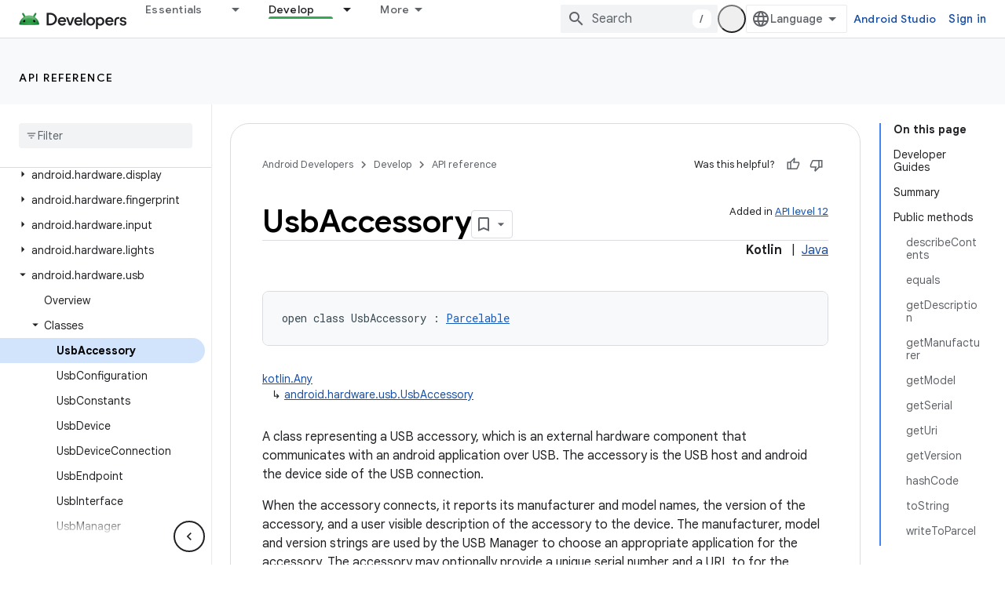

--- FILE ---
content_type: text/html; charset=UTF-8
request_url: https://feedback-pa.clients6.google.com/static/proxy.html?usegapi=1&jsh=m%3B%2F_%2Fscs%2Fabc-static%2F_%2Fjs%2Fk%3Dgapi.lb.en.2kN9-TZiXrM.O%2Fd%3D1%2Frs%3DAHpOoo_B4hu0FeWRuWHfxnZ3V0WubwN7Qw%2Fm%3D__features__
body_size: 79
content:
<!DOCTYPE html>
<html>
<head>
<title></title>
<meta http-equiv="X-UA-Compatible" content="IE=edge" />
<script type="text/javascript" nonce="SU6HNjaJgD02MIuvGS-U-Q">
  window['startup'] = function() {
    googleapis.server.init();
  };
</script>
<script type="text/javascript"
  src="https://apis.google.com/js/googleapis.proxy.js?onload=startup" async
  defer nonce="SU6HNjaJgD02MIuvGS-U-Q"></script>
</head>
<body>
</body>
</html>
